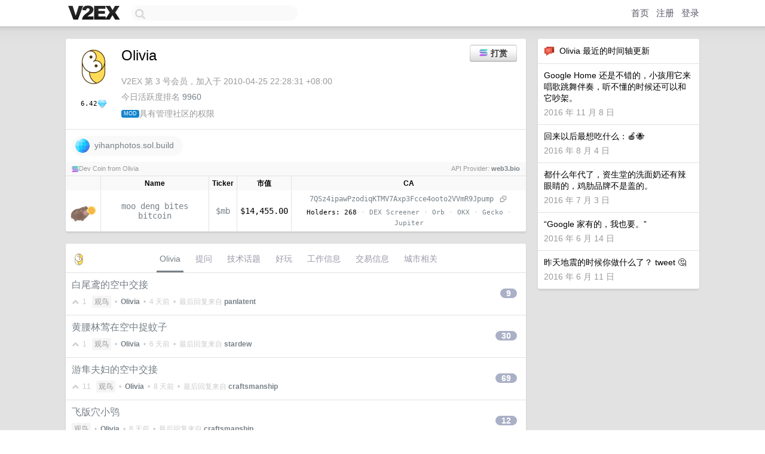

--- FILE ---
content_type: text/html; charset=UTF-8
request_url: https://jp.v2ex.com/member/Olivia
body_size: 8838
content:
<!DOCTYPE html>
<html lang="zh-CN">
<head>
    <meta name="Content-Type" content="text/html;charset=utf-8">
    <meta name="Referrer" content="unsafe-url">
    <meta content="True" name="HandheldFriendly">
    
    <meta name="theme-color" content="#ffffff">
    
    
    <meta name="apple-mobile-web-app-capable" content="yes" />
<meta name="mobile-web-app-capable" content="yes" />
<meta name="detectify-verification" content="d0264f228155c7a1f72c3d91c17ce8fb" />
<meta name="p:domain_verify" content="b87e3b55b409494aab88c1610b05a5f0"/>
<meta name="alexaVerifyID" content="OFc8dmwZo7ttU4UCnDh1rKDtLlY" />
<meta name="baidu-site-verification" content="D00WizvYyr" />
<meta name="msvalidate.01" content="D9B08FEA08E3DA402BF07ABAB61D77DE" />
<meta property="wb:webmaster" content="f2f4cb229bda06a4" />
<meta name="google-site-verification" content="LM_cJR94XJIqcYJeOCscGVMWdaRUvmyz6cVOqkFplaU" />
<meta name="wwads-cn-verify" content="c8ffe9a587b126f152ed3d89a146b445" />
<script type="text/javascript" src="https://cdn.wwads.cn/js/makemoney.js" async></script>
<script async src="https://pagead2.googlesyndication.com/pagead/js/adsbygoogle.js?client=ca-pub-5060390720525238"
     crossorigin="anonymous"></script>
    
    <title>V2EX › Olivia</title>
    <link rel="dns-prefetch" href="https://static.v2ex.com/" />
<link rel="dns-prefetch" href="https://cdn.v2ex.com/" />
<link rel="dns-prefetch" href="https://i.v2ex.co/" />
<link rel="dns-prefetch" href="https://www.google-analytics.com/" />    
    <style>
        body {
            min-width: 820px;
            font-family: "Helvetica Neue", "Luxi Sans", "Segoe UI", "Hiragino Sans GB", "Microsoft Yahei", sans-serif, "Apple Logo";
        }
    </style>
    <link rel="stylesheet" type="text/css" media="screen" href="/assets/c5cbeb747d47558e3043308a6db51d2046fbbcae-combo.css?t=1769035200">
    
    <script>
        const SITE_NIGHT = 0;
    </script>
    <link rel="stylesheet" href="/static/css/vendor/tomorrow.css?v=3c006808236080a5d98ba4e64b8f323f" type="text/css">
    
    <link rel="icon" sizes="192x192" href="/static/icon-192.png">
    <link rel="apple-touch-icon" sizes="180x180" href="/static/apple-touch-icon-180.png?v=91e795b8b5d9e2cbf2d886c3d4b7d63c">
    
    <link rel="shortcut icon" href="https://cdn.v2ex.com/avatar/eccb/c87e/3_large.png?m=1768496018" type="image/png">
    
    
    <link rel="manifest" href="/manifest.webmanifest">
    <script>
        const LANG = 'zhcn';
        const FEATURES = ['search', 'favorite-nodes-sort'];
    </script>
    <script src="/assets/e018fd2b900d7499242ac6e8286c94e0e0cc8e0d-combo.js?t=1769035200" defer></script>
    <meta name="description" content="Olivia&#39;s profile on V2EX">
    
    <link rel="alternate" type="application/atom+xml" href="/feed/member/olivia.xml">
    
    
    <link rel="canonical" href="https://www.v2ex.com/member/Olivia">
    
    

<script>
    const address = "GdmKBfUmT6kjaFxYVUSb6skizTtnnFJKnfHw8CdajEC7";
</script>

<script>
	document.addEventListener("DOMContentLoaded", function(event) {
		protectTraffic();

        tippy('[title]', {
        placement: 'bottom',
        arrow: true,
        arrowTransform: 'translateY(-2px)'
        });

        
        initTipModal("GdmKBfUmT6kjaFxYVUSb6skizTtnnFJKnfHw8CdajEC7");
        

        const topicLinks = document.getElementsByClassName('topic-link');
const moreLinks = document.getElementsByClassName('count_livid');
const orangeLinks = document.getElementsByClassName('count_orange');
// merge non-duplicate arrays
const links = Array.from(new Set([...topicLinks, ...moreLinks, ...orangeLinks]));
for (link in links) {
    let aLink = links[link];
    if (aLink === undefined) {
        continue;
    }
    if (!aLink.hasAttribute || !aLink.hasAttribute('href')) {
        continue;
    }
    let href = aLink.getAttribute('href');
    if (href && href.startsWith('/t/')) {
        // href is something like "/t/1234#reply567"
        const topicID = href.split('/')[2].split('#')[0];
        const key = "tp" + topicID;
        const value = lscache.get(key);
        if (value) {
            const anchor = href.split('#')[1];
            const newHref = "/t/" + topicID + "?p=" + value + "#" + anchor;
            aLink.setAttribute('href', newHref);
            console.log("Set p for topic " + topicID + " to " + value + ": " + newHref);
        }
    }
}
	});
</script>
<script type="text/javascript">
function format(tpl) {
    var index = 1, items = arguments;
    return (tpl || '').replace(/{(\w*)}/g, function(match, p1) {
        return items[index++] || p1 || match;
    });
}
function loadCSS(url, callback) {
    return $('<link type="text/css" rel="stylesheet"/>')
        .attr({ href: url })
        .on('load', callback)
        .appendTo(document.head);
}
function lazyGist(element) {
    var $btn = $(element);
    var $self = $(element).parent();
    var $link = $self.find('a');
    $btn.prop('disabled', 'disabled').text('Loading...');
    $.getJSON(format('{}.json?callback=?', $link.prop('href').replace($link.prop('hash'), '')))
        .done(function(data) {
            loadCSS(data.stylesheet, function() {
                $self.replaceWith(data.div);
                $('.gist .gist-file .gist-meta a').filter(function() { return this.href === $link.prop('href'); }).parents('.gist-file').siblings().remove();
            });
        })
        .fail(function() { $self.replaceWith($('<a>').attr('href', url).text(url)); });
}
</script>

    
</head>
<body>
    

<div id="tip-modal" onclick="dismissTipModal()">
    <div class="tip-modal-content">
        <div class="tip-modal-tabs">
            <div id="v2ex-tab" class="tip-modal-tab" onclick="selectToken('v2ex')">$V2EX</div>
            <div id="solana-tab" class="tip-modal-tab" onclick="selectToken('solana')">Solana</div>
        </div>
        <div class="tip-modal-inner">
            <div class="tip-modal-title">
                <img id="tip-token-icon" src="/static/img/solana/solana.png" style="width: 1em; height: 1em;" />
                <div class="tip-modal-give-to">Give <span id="tip-token-symbol">SOL</span> to <span id="tip-to"></span> <img src="/static/img/copy.svg"
                        style="width: 1em; height: 1em; cursor: pointer; filter: var(--icon-secondary-filter); vertical-align: top;"
                        alt="Copy Address" onclick="copyAddress()"></div>
            </div>

            <div id="tip-message" class="tip-message">使用 SOL 向 Olivia 打赏，数额会 100% 进入 Olivia 的钱包。</div>

            <div class="tip-amount-container">
                <input type="text" id="tip-amount" value="0.005" />
            </div>
            <div class="tip-memo-container">
                <input type="text" id="tip-memo" placeholder="可选：附言" maxlength="200" />
            </div>
            <div class="flex-one-row gap10">
                <div class="tip-button-container"><button id="tip-button" class="super normal button">发送</button></div>
                <div style="flex: 1; text-align: right" id="token-balance"></div>
            </div>
            <div id="message-box"></div>
        </div>
    </div>
</div>



    
    <div id="Top">
        <div class="content">
            <div class="site-nav">
                <a href="/" name="top" title="way to explore"><div id="Logo"></div></a>
                <div id="search-container">
                    <input id="search" type="text" maxlength="128" autocomplete="off" tabindex="1">
                    <div id="search-result" class="box"></div>
                </div>
                <div class="tools" >
                
                    <a href="/" class="top">首页</a>
                    <a href="/signup" class="top">注册</a>
                    <a href="/signin" class="top">登录</a>
                
                </div>
            </div>
        </div>
    </div>
    
    <div id="Wrapper">
        <div class="content">
            
            <div id="Leftbar"></div>
            <div id="Rightbar">
                <div class="sep20"></div>
                






<div class="box">
    <div class="cell"><img src="/static/img/neue_comment.png" width="18" align="absmiddle" /> &nbsp;Olivia 最近的时间轴更新</div>
    <div id="statuses">
        
        <div class="cell" id="s_629652" style="line-height: 140%;">
    Google Home 还是不错的，小孩用它来唱歌跳舞伴奏，听不懂的时候还可以和它吵架。
    <div class="sep5"></div>
    <span class="gray">2016 年 11 月 8 日</span>
</div>
        
        <div class="cell" id="s_629029" style="line-height: 140%;">
    回来以后最想吃什么：🍎🐝
    <div class="sep5"></div>
    <span class="gray">2016 年 8 月 4 日</span>
</div>
        
        <div class="cell" id="s_628825" style="line-height: 140%;">
    都什么年代了，资生堂的洗面奶还有辣眼睛的，鸡肋品牌不是盖的。
    <div class="sep5"></div>
    <span class="gray">2016 年 7 月 3 日</span>
</div>
        
        <div class="cell" id="s_628703" style="line-height: 140%;">
    “Google 家有的，我也要。”
    <div class="sep5"></div>
    <span class="gray">2016 年 6 月 14 日</span>
</div>
        
        <div class="cell" id="s_628669" style="line-height: 140%;">
    昨天地震的时候你做什么了？ tweet 🤔
    <div class="sep5"></div>
    <span class="gray">2016 年 6 月 11 日</span>
</div>
        
    </div>
</div>
<div class="sep20"></div>






            </div>
            <div id="Main">
                <div class="sep20"></div>
                
<div class="box">
    <div class="cell">
    <table cellpadding="0" cellspacing="0" border="0" width="100%">
        <tr>
            <td width="73" valign="top" align="center"><img src="https://cdn.v2ex.com/avatar/eccb/c87e/3_xlarge.png?m=1768496018" class="avatar" border="0" align="default" width="73" style="width: 73px; max-height: 73px;" alt="Olivia" data-uid="3" /><div class="sep10"></div><div class="sep5"></div><div class="flex-one-row"><div class="spacer"></div><div class="coin-widget"><div class="coin-row"><span class="coin-widget-amount">6.42</span><img src="/static/img/diamond-blue.png?r=2" height="16" alt="D" border="0" /></div></div><div class="spacer"></div></div></td>
            <td width="10"></td>
            <td width="auto" valign="top" align="left">
                <div class="fr">
                
                    <button class="super normal button" style="margin-right: 5px;" title="使用 SOL 或者 $V2EX 打赏" onclick="showTipModal()"><img src="/static/img/solana/solana.png" align="absmiddle" style="vertical-align: text-top; padding-right: 5px;" /><span>打赏</span></button>
                
                
                </div>
                <h1 style="margin-bottom: 5px;">Olivia</h1>
                
                <span class="bigger"></span>
                
                <div class="sep10"></div>
                <span class="gray">V2EX 第 3 号会员，加入于 2010-04-25 22:28:31 +08:00<div class="sep5"></div>今日活跃度排名 <a href="/top/dau">9960</a>
                <div class="sep5"></div>
                <div class="flex-one-row" style="display: inline-flex; gap: 5px;">
                    <div class="badges"><div class="badge mod">MOD</div></div>
                    <span>具有管理社区的权限</span>
                </div>
                
                
                </span>
                
            </td>
        </tr>
    </table>
    <div class="sep5"></div>
</div>
    
    
    
    <div class="widgets">
                
        <a href="http://yihanphotos.sol.build" class="social_label" target="_blank" rel="nofollow noopener noreferrer"><img src="/static/img/social_globe.png" style="border-radius: 24px;" width="24" alt="Website" align="absmiddle" /> &nbsp;yihanphotos.sol.build</a>
        
        
        
        
        
        
        
        
        
        
        
        
        
        
        
        
    </div>
    
    
    <div class="small-section flex-one-row gap10">
    <img src="/static/img/solana/solana.png?v=0d8e9a185773da474955639b5fc82808" width="12" align="absmiddle" />
    <span class="gray" style="flex: 1">Dev Coin from Olivia</span>
    <span class="gray">API Provider: <strong><a href="https://api.web3.bio/" target="_blank">web3.bio</a></strong></span>
</div>
<div class="cell tight">
    <table cellpadding="5" cellspacing="0" border="0" width="100%">
        <tr>
            <th class="small-th"></th>
            <th class="small-th">Name</th>
            <th class="small-th">Ticker</th>
            <th class="small-th">市值</th>
            <th class="small-th">CA</th>
        </tr>
        
        
        
        
        
        
        <!--{u'website': None, u'price_usd': 1.617e-05, u'description': None, u'discord': None, u'telegram': None, u'symbol': u'mb', u'price_native': 1.175e-07, u'image_uri': u'https://assets.geckoterminal.com/5xjxpkpb0813poqxx4rso1371d5h', u'created_timestamp': 1751952804000, u'address': u'7QSz4ipawPzodiqKTMV7Axp3Fcce4ooto2VVmR9Jpump', u'usd_market_cap': 14455, u'holders': {u'count': 268, u'distribution_percentage': {u'top_10': u'63.4093', u'21_40': u'13.3431', u'rest': u'9.8409', u'11_20': u'13.4067'}, u'last_updated': u'2025-11-16T15:07:31Z'}, 'mint': u'7QSz4ipawPzodiqKTMV7Axp3Fcce4ooto2VVmR9Jpump', u'twitter': None, u'name': u'moo deng bites bitcoin'}-->
        <tr>
            <td width="48" class="dev-coin-value"><a href="https://swap.pump.fun/?input=So11111111111111111111111111111111111111112&output=7QSz4ipawPzodiqKTMV7Axp3Fcce4ooto2VVmR9Jpump" target="_blank"><img src="https://assets.geckoterminal.com/5xjxpkpb0813poqxx4rso1371d5h" width="48" height="48" style="border-radius: 3px; display: block; border: none;" /></a></td>
            <td class="dev-coin-value">
                <a href="https://swap.pump.fun/?input=So11111111111111111111111111111111111111112&output=7QSz4ipawPzodiqKTMV7Axp3Fcce4ooto2VVmR9Jpump" style="word-break: keep-all;" target="_blank">moo deng bites bitcoin</a>
            </td>
            <td class="dev-coin-value">
                <a href="https://swap.pump.fun/?input=So11111111111111111111111111111111111111112&output=7QSz4ipawPzodiqKTMV7Axp3Fcce4ooto2VVmR9Jpump" style="word-break: keep-all;" target="_blank">$mb</a>
            </td>
            <td class="dev-coin-value" style="word-break: keep-all;">
                $14,455.00
            </td>
            <td class="dev-coin-value">
                <span class="f12"><a href="https://swap.pump.fun/?input=So11111111111111111111111111111111111111112&output=7QSz4ipawPzodiqKTMV7Axp3Fcce4ooto2VVmR9Jpump" target="_blank">7QSz4ipawPzodiqKTMV7Axp3Fcce4ooto2VVmR9Jpump</a></span> <img src="/static/img/copy.svg" width="16" height="16" style="vertical-align: middle; cursor: pointer;" onclick="copyToClipboard('7QSz4ipawPzodiqKTMV7Axp3Fcce4ooto2VVmR9Jpump')" />
                <div class="sep5"></div>
                <span class="f11">Holders: 268 <span class="fade">·</span> <a href="https://dexscreener.com/solana/7QSz4ipawPzodiqKTMV7Axp3Fcce4ooto2VVmR9Jpump" target="_blank">DEX Screener</a> <span class="fade">·</span> <a href="https://orbmarkets.io/token/7QSz4ipawPzodiqKTMV7Axp3Fcce4ooto2VVmR9Jpump" target="_blank">Orb</a> <span class="fade">·</span> <a href="https://web3.okx.com/zh-hans/token/solana/7QSz4ipawPzodiqKTMV7Axp3Fcce4ooto2VVmR9Jpump" target="_blank">OKX</a> <span class="fade">·</span> <a href="https://www.geckoterminal.com/solana/tokens/7QSz4ipawPzodiqKTMV7Axp3Fcce4ooto2VVmR9Jpump" target="_blank">Gecko</a> <span class="fade">·</span> <a href="https://jup.ag/tokens/7QSz4ipawPzodiqKTMV7Axp3Fcce4ooto2VVmR9Jpump" target="_blank">Jupiter</a></span>
            </td>
        </tr>
        
    </table>
</div>
    
</div>
<div class="sep20"></div>
<div class="box">
    <div class="cell_tabs flex-one-row">
        <div>
        <img src="https://cdn.v2ex.com/avatar/eccb/c87e/3_normal.png?m=1768496018" width="24" style="border-radius: 24px; margin-top: -2px;" border="0" />
        </div>
        <div style="flex: 1;"><a href="/member/olivia" class="cell_tab_current">Olivia</a><a href="/member/olivia/qna" class="cell_tab">提问</a><a href="/member/olivia/tech" class="cell_tab">技术话题</a><a href="/member/olivia/play" class="cell_tab">好玩</a><a href="/member/olivia/jobs" class="cell_tab">工作信息</a><a href="/member/olivia/deals" class="cell_tab">交易信息</a><a href="/member/olivia/city" class="cell_tab">城市相关</a></div>
    </div>
    
    











<div class="cell item" style="">
    <table cellpadding="0" cellspacing="0" border="0" width="100%">
        <tr>
            
            <td width="auto" valign="middle"><span class="item_title"><a href="/t/1186059#reply9" class="topic-link" id="topic-link-1186059">白尾鸢的空中交接</a></span>
            <div class="sep5"></div>
            <span class="topic_info"><div class="votes"><li class="fa fa-chevron-up"></li> &nbsp;1 &nbsp;&nbsp; </div><a class="node" href="/go/birding">观鸟</a> &nbsp;•&nbsp; <strong><a href="/member/Olivia">Olivia</a></strong> &nbsp;•&nbsp; <span title="2026-01-17 14:04:01 +08:00">4 天前</span> &nbsp;•&nbsp; 最后回复来自 <strong><a href="/member/panlatent">panlatent</a></strong></span>
            </td>
            <td width="70" align="right" valign="middle">
                
                <a href="/t/1186059#reply9" class="count_livid">9</a>
                
            </td>
        </tr>
    </table>
</div>














<div class="cell item" style="">
    <table cellpadding="0" cellspacing="0" border="0" width="100%">
        <tr>
            
            <td width="auto" valign="middle"><span class="item_title"><a href="/t/1185253#reply30" class="topic-link" id="topic-link-1185253">黄腰林莺在空中捉蚊子</a></span>
            <div class="sep5"></div>
            <span class="topic_info"><div class="votes"><li class="fa fa-chevron-up"></li> &nbsp;1 &nbsp;&nbsp; </div><a class="node" href="/go/birding">观鸟</a> &nbsp;•&nbsp; <strong><a href="/member/Olivia">Olivia</a></strong> &nbsp;•&nbsp; <span title="2026-01-15 15:55:35 +08:00">6 天前</span> &nbsp;•&nbsp; 最后回复来自 <strong><a href="/member/stardew">stardew</a></strong></span>
            </td>
            <td width="70" align="right" valign="middle">
                
                <a href="/t/1185253#reply30" class="count_livid">30</a>
                
            </td>
        </tr>
    </table>
</div>














<div class="cell item" style="">
    <table cellpadding="0" cellspacing="0" border="0" width="100%">
        <tr>
            
            <td width="auto" valign="middle"><span class="item_title"><a href="/t/1184614#reply69" class="topic-link" id="topic-link-1184614">游隼夫妇的空中交接</a></span>
            <div class="sep5"></div>
            <span class="topic_info"><div class="votes"><li class="fa fa-chevron-up"></li> &nbsp;11 &nbsp;&nbsp; </div><a class="node" href="/go/birding">观鸟</a> &nbsp;•&nbsp; <strong><a href="/member/Olivia">Olivia</a></strong> &nbsp;•&nbsp; <span title="2026-01-13 18:33:07 +08:00">8 天前</span> &nbsp;•&nbsp; 最后回复来自 <strong><a href="/member/craftsmanship">craftsmanship</a></strong></span>
            </td>
            <td width="70" align="right" valign="middle">
                
                <a href="/t/1184614#reply69" class="count_livid">69</a>
                
            </td>
        </tr>
    </table>
</div>














<div class="cell item" style="">
    <table cellpadding="0" cellspacing="0" border="0" width="100%">
        <tr>
            
            <td width="auto" valign="middle"><span class="item_title"><a href="/t/1183111#reply12" class="topic-link" id="topic-link-1183111">飞版穴小鸮</a></span>
            <div class="sep5"></div>
            <span class="topic_info"><div class="votes"></div><a class="node" href="/go/birding">观鸟</a> &nbsp;•&nbsp; <strong><a href="/member/Olivia">Olivia</a></strong> &nbsp;•&nbsp; <span title="2026-01-13 21:01:38 +08:00">8 天前</span> &nbsp;•&nbsp; 最后回复来自 <strong><a href="/member/craftsmanship">craftsmanship</a></strong></span>
            </td>
            <td width="70" align="right" valign="middle">
                
                <a href="/t/1183111#reply12" class="count_livid">12</a>
                
            </td>
        </tr>
    </table>
</div>














<div class="cell item" style="">
    <table cellpadding="0" cellspacing="0" border="0" width="100%">
        <tr>
            
            <td width="auto" valign="middle"><span class="item_title"><a href="/t/1159788#reply6" class="topic-link" id="topic-link-1159788">西部雪鸻</a></span>
            <div class="sep5"></div>
            <span class="topic_info"><div class="votes"><li class="fa fa-chevron-up"></li> &nbsp;1 &nbsp;&nbsp; </div><a class="node" href="/go/birding">观鸟</a> &nbsp;•&nbsp; <strong><a href="/member/Olivia">Olivia</a></strong> &nbsp;•&nbsp; <span title="2025-09-19 13:36:08 +08:00">2025 年 9 月 19 日</span> &nbsp;•&nbsp; 最后回复来自 <strong><a href="/member/Livid">Livid</a></strong></span>
            </td>
            <td width="70" align="right" valign="middle">
                
                <a href="/t/1159788#reply6" class="count_livid">6</a>
                
            </td>
        </tr>
    </table>
</div>














<div class="cell item" style="">
    <table cellpadding="0" cellspacing="0" border="0" width="100%">
        <tr>
            
            <td width="auto" valign="middle"><span class="item_title"><a href="/t/1155247#reply11" class="topic-link" id="topic-link-1155247">飞版红尾𫛭</a></span>
            <div class="sep5"></div>
            <span class="topic_info"><div class="votes"><li class="fa fa-chevron-up"></li> &nbsp;2 &nbsp;&nbsp; </div><a class="node" href="/go/birding">观鸟</a> &nbsp;•&nbsp; <strong><a href="/member/Olivia">Olivia</a></strong> &nbsp;•&nbsp; <span title="2025-08-27 21:12:28 +08:00">2025 年 8 月 27 日</span> &nbsp;•&nbsp; 最后回复来自 <strong><a href="/member/Olivia">Olivia</a></strong></span>
            </td>
            <td width="70" align="right" valign="middle">
                
                <a href="/t/1155247#reply11" class="count_livid">11</a>
                
            </td>
        </tr>
    </table>
</div>














<div class="cell item" style="">
    <table cellpadding="0" cellspacing="0" border="0" width="100%">
        <tr>
            
            <td width="auto" valign="middle"><span class="item_title"><a href="/t/1153013#reply21" class="topic-link" id="topic-link-1153013">穴小鸮</a></span>
            <div class="sep5"></div>
            <span class="topic_info"><div class="votes"><li class="fa fa-chevron-up"></li> &nbsp;1 &nbsp;&nbsp; </div><a class="node" href="/go/birding">观鸟</a> &nbsp;•&nbsp; <strong><a href="/member/Olivia">Olivia</a></strong> &nbsp;•&nbsp; <span title="2026-01-13 23:00:56 +08:00">8 天前</span> &nbsp;•&nbsp; 最后回复来自 <strong><a href="/member/Olivia">Olivia</a></strong></span>
            </td>
            <td width="70" align="right" valign="middle">
                
                <a href="/t/1153013#reply21" class="count_livid">21</a>
                
            </td>
        </tr>
    </table>
</div>














<div class="cell item" style="">
    <table cellpadding="0" cellspacing="0" border="0" width="100%">
        <tr>
            
            <td width="auto" valign="middle"><span class="item_title"><a href="/t/834470#reply2" class="topic-link" id="topic-link-834470">分株后的多肉，草玉露，开花了</a></span>
            <div class="sep5"></div>
            <span class="topic_info"><div class="votes"></div><a class="node" href="/go/plant">植物</a> &nbsp;•&nbsp; <strong><a href="/member/Olivia">Olivia</a></strong> &nbsp;•&nbsp; <span title="2026-01-12 11:22:57 +08:00">9 天前</span> &nbsp;•&nbsp; 最后回复来自 <strong><a href="/member/radio777">radio777</a></strong></span>
            </td>
            <td width="70" align="right" valign="middle">
                
                <a href="/t/834470#reply2" class="count_livid">2</a>
                
            </td>
        </tr>
    </table>
</div>














<div class="cell item" style="">
    <table cellpadding="0" cellspacing="0" border="0" width="100%">
        <tr>
            
            <td width="auto" valign="middle"><span class="item_title"><a href="/t/772606#reply0" class="topic-link" id="topic-link-772606">这道 Math Logic 题我算到最后似乎有两个解，是我哪里弄错了么</a></span>
            <div class="sep5"></div>
            <span class="topic_info"><div class="votes"></div><a class="node" href="/go/math">数学</a> &nbsp;•&nbsp; <strong><a href="/member/Olivia">Olivia</a></strong> &nbsp;•&nbsp; <span title="2021-04-23 08:28:18 +08:00">2021 年 4 月 23 日</span></span>
            </td>
            <td width="70" align="right" valign="middle">
                
            </td>
        </tr>
    </table>
</div>














<div class="cell item" style="">
    <table cellpadding="0" cellspacing="0" border="0" width="100%">
        <tr>
            
            <td width="auto" valign="middle"><span class="item_title"><a href="/t/712029#reply17" class="topic-link" id="topic-link-712029">中秋节快乐</a></span>
            <div class="sep5"></div>
            <span class="topic_info"><div class="votes"><li class="fa fa-chevron-up"></li> &nbsp;1 &nbsp;&nbsp; </div><a class="node" href="/go/v2ex">V2EX</a> &nbsp;•&nbsp; <strong><a href="/member/Olivia">Olivia</a></strong> &nbsp;•&nbsp; <span title="2020-10-01 14:00:17 +08:00">2020 年 10 月 1 日</span> &nbsp;•&nbsp; 最后回复来自 <strong><a href="/member/chunqiuyiyu">chunqiuyiyu</a></strong></span>
            </td>
            <td width="70" align="right" valign="middle">
                
                <a href="/t/712029#reply17" class="count_livid">17</a>
                
            </td>
        </tr>
    </table>
</div>



    
    <div class="inner"><span class="chevron">»</span> <a href="/member/Olivia/topics">Olivia 创建的更多主题</a></div>
    
    
</div>
<div class="sep20"></div>
<div class="box">
    <div class="cell"><span class="gray">Olivia 最近回复了</span></div>
    
    
    <div class="dock_area">
        <table cellpadding="0" cellspacing="0" border="0" width="100%">
            <tr>
                <td style="padding: 10px 15px 8px 15px; font-size: 12px; text-align: left;"><div class="fr"><span class="fade" title="2026-01-16 11:24:01 +08:00">5 天前</span> </div><span class="gray">回复了 <a href="/member/Olivia">Olivia</a> 创建的主题 <span class="chevron">›</span> <a href="/go/birding">观鸟</a> <span class="chevron">›</span> <a href="/t/1186059#reply9">白尾鸢的空中交接</a></span></td>
            </tr>
        </table>
    </div>
    <div class="inner">
        <div class="reply_content">@<a href="/member/cmsyh29">cmsyh29</a> 朋友和 birders 会互相告知。</div>
    </div>
    
    
    
    <div class="dock_area">
        <table cellpadding="0" cellspacing="0" border="0" width="100%">
            <tr>
                <td style="padding: 10px 15px 8px 15px; font-size: 12px; text-align: left;"><div class="fr"><span class="fade" title="2026-01-16 01:07:09 +08:00">6 天前</span> </div><span class="gray">回复了 <a href="/member/Olivia">Olivia</a> 创建的主题 <span class="chevron">›</span> <a href="/go/birding">观鸟</a> <span class="chevron">›</span> <a href="/t/1186059#reply9">白尾鸢的空中交接</a></span></td>
            </tr>
        </table>
    </div>
    <div class="inner">
        <div class="reply_content">@<a href="/member/JoeJoeJoe">JoeJoeJoe</a> 一般跟踪纪录是从求偶开始到雏鸟离巢四五个月时间，从一些细节可以能分辨父母，母鸟通常在初期不会出巢抓猎物。公鸟更活跃。父母是灰白色的，雏鸟胸前有棕橘色斑纹，无法分辨雏鸟性别。</div>
    </div>
    
    
    
    <div class="dock_area">
        <table cellpadding="0" cellspacing="0" border="0" width="100%">
            <tr>
                <td style="padding: 10px 15px 8px 15px; font-size: 12px; text-align: left;"><div class="fr"><span class="fade" title="2026-01-14 07:44:31 +08:00">7 天前</span> </div><span class="gray">回复了 <a href="/member/Olivia">Olivia</a> 创建的主题 <span class="chevron">›</span> <a href="/go/birding">观鸟</a> <span class="chevron">›</span> <a href="/t/1185253#reply30">黄腰林莺在空中捉蚊子</a></span></td>
            </tr>
        </table>
    </div>
    <div class="inner">
        <div class="reply_content">@<a href="/member/kirbyzhu">kirbyzhu</a> 有哪些帖子不能看到图片，可以分享一下链接吗？</div>
    </div>
    
    
    
    <div class="dock_area">
        <table cellpadding="0" cellspacing="0" border="0" width="100%">
            <tr>
                <td style="padding: 10px 15px 8px 15px; font-size: 12px; text-align: left;"><div class="fr"><span class="fade" title="2026-01-14 07:42:05 +08:00">7 天前</span> </div><span class="gray">回复了 <a href="/member/Olivia">Olivia</a> 创建的主题 <span class="chevron">›</span> <a href="/go/birding">观鸟</a> <span class="chevron">›</span> <a href="/t/1185253#reply30">黄腰林莺在空中捉蚊子</a></span></td>
            </tr>
        </table>
    </div>
    <div class="inner">
        <div class="reply_content">@<a href="/member/kirbyzhu">kirbyzhu</a> 本站的图片库。</div>
    </div>
    
    
    
    <div class="dock_area">
        <table cellpadding="0" cellspacing="0" border="0" width="100%">
            <tr>
                <td style="padding: 10px 15px 8px 15px; font-size: 12px; text-align: left;"><div class="fr"><span class="fade" title="2026-01-14 07:40:35 +08:00">7 天前</span> </div><span class="gray">回复了 <a href="/member/craftsmanship">craftsmanship</a> 创建的主题 <span class="chevron">›</span> <a href="/go/birding">观鸟</a> <span class="chevron">›</span> <a href="/t/1185362#reply3">好奇观鸟爱好者们通常都会去哪里找鸟儿们 开车自驾？家门口？打飞的？求经验分享</a></span></td>
            </tr>
        </table>
    </div>
    <div class="inner">
        <div class="reply_content">从附近的公园开始最简单，看小鸟，找大鸟。观鸟分好多种，打卡，记数，Big year ，后院，生态，纪录。找个适合自己的类别，拿时间堆出来。</div>
    </div>
    
    
    
    <div class="dock_area">
        <table cellpadding="0" cellspacing="0" border="0" width="100%">
            <tr>
                <td style="padding: 10px 15px 8px 15px; font-size: 12px; text-align: left;"><div class="fr"><span class="fade" title="2026-01-13 23:00:56 +08:00">8 天前</span> </div><span class="gray">回复了 <a href="/member/Olivia">Olivia</a> 创建的主题 <span class="chevron">›</span> <a href="/go/birding">观鸟</a> <span class="chevron">›</span> <a href="/t/1153013#reply21">穴小鸮</a></span></td>
            </tr>
        </table>
    </div>
    <div class="inner">
        <div class="reply_content">@<a href="/member/NoCash">NoCash</a> 做一张透明背景图，在 Lightroom 水印设置的地方放进去。</div>
    </div>
    
    
    
    <div class="dock_area">
        <table cellpadding="0" cellspacing="0" border="0" width="100%">
            <tr>
                <td style="padding: 10px 15px 8px 15px; font-size: 12px; text-align: left;"><div class="fr"><span class="fade" title="2026-01-13 22:59:53 +08:00">8 天前</span> </div><span class="gray">回复了 <a href="/member/Olivia">Olivia</a> 创建的主题 <span class="chevron">›</span> <a href="/go/birding">观鸟</a> <span class="chevron">›</span> <a href="/t/1185253#reply30">黄腰林莺在空中捉蚊子</a></span></td>
            </tr>
        </table>
    </div>
    <div class="inner">
        <div class="reply_content">@<a href="/member/NoCash">NoCash</a> 我做了一张透明背景图，在 Lightroom 里面设置水印的地方放进去的。</div>
    </div>
    
    
    
    <div class="dock_area">
        <table cellpadding="0" cellspacing="0" border="0" width="100%">
            <tr>
                <td style="padding: 10px 15px 8px 15px; font-size: 12px; text-align: left;"><div class="fr"><span class="fade" title="2026-01-13 22:58:41 +08:00">8 天前</span> </div><span class="gray">回复了 <a href="/member/Olivia">Olivia</a> 创建的主题 <span class="chevron">›</span> <a href="/go/birding">观鸟</a> <span class="chevron">›</span> <a href="/t/1185253#reply30">黄腰林莺在空中捉蚊子</a></span></td>
            </tr>
        </table>
    </div>
    <div class="inner">
        <div class="reply_content">@<a href="/member/LWFF">LWFF</a> 这种鸟很小，大多数时候都是在树上觅食，这一只算是很勤快的。</div>
    </div>
    
    
    
    <div class="dock_area">
        <table cellpadding="0" cellspacing="0" border="0" width="100%">
            <tr>
                <td style="padding: 10px 15px 8px 15px; font-size: 12px; text-align: left;"><div class="fr"><span class="fade" title="2026-01-13 22:57:15 +08:00">8 天前</span> </div><span class="gray">回复了 <a href="/member/Olivia">Olivia</a> 创建的主题 <span class="chevron">›</span> <a href="/go/birding">观鸟</a> <span class="chevron">›</span> <a href="/t/1185253#reply30">黄腰林莺在空中捉蚊子</a></span></td>
            </tr>
        </table>
    </div>
    <div class="inner">
        <div class="reply_content">@<a href="/member/xj3hd">xj3hd</a> 我这一组图用的 1/3200s 和 1/4000s 。高速飞鸟，根据光照和鸟的大小和飞行轨迹会调整，拍蜂鸟的时候可以到 1/8000s 。如果追求动感，想要翅膀有点模糊相应的调低一点。</div>
    </div>
    
    
    
    <div class="dock_area">
        <table cellpadding="0" cellspacing="0" border="0" width="100%">
            <tr>
                <td style="padding: 10px 15px 8px 15px; font-size: 12px; text-align: left;"><div class="fr"><span class="fade" title="2026-01-13 22:53:54 +08:00">8 天前</span> </div><span class="gray">回复了 <a href="/member/xj3hd">xj3hd</a> 创建的主题 <span class="chevron">›</span> <a href="/go/photograph">摄影</a> <span class="chevron">›</span> <a href="/t/1185111#reply53">🐦
1. 老鹰
2. 鸽子
3. 白鹭
4. 麻雀</a></span></td>
            </tr>
        </table>
    </div>
    <div class="cell">
        <div class="reply_content">@<a href="/member/ArleneCheung">ArleneCheung</a> 这个超可爱。🩵</div>
    </div>
    
    
    
    <div class="inner"><span class="chevron">»</span> <a href="/member/Olivia/replies">Olivia 创建的更多回复</a></div>
    
</div>

            </div>
            
            
        </div>
        <div class="c"></div>
        <div class="sep20"></div>
    </div>
    <div id="Bottom">
        <div class="content">
            <div class="inner">
                <div class="sep10"></div>
                    <div class="fr">
                        <a href="https://www.digitalocean.com/?refcode=1b51f1a7651d" target="_blank"><div id="DigitalOcean"></div></a>
                    </div>
                    <strong><a href="/about" class="dark" target="_self">关于</a> &nbsp; <span class="snow">·</span> &nbsp; <a href="/help" class="dark" target="_self">帮助文档</a> &nbsp; <span class="snow">·</span> &nbsp; <a href="/pro/about" class="dark" target="_self">自助推广系统</a> &nbsp; <span class="snow">·</span> &nbsp; <a href="https://blog.v2ex.com/" class="dark" target="_blank">博客</a> &nbsp; <span class="snow">·</span> &nbsp; <a href="/help/api" class="dark" target="_self">API</a> &nbsp; <span class="snow">·</span> &nbsp; <a href="/faq" class="dark" target="_self">FAQ</a> &nbsp; <span class="snow">·</span> &nbsp; <a href="/solana" class="dark" target="_self">Solana</a> &nbsp; <span class="snow">·</span> &nbsp; 1022 人在线</strong> &nbsp; <span class="fade">最高记录 6679</span> &nbsp; <span class="snow">·</span> &nbsp; <a href="/select/language" class="f11"><img src="/static/img/language.png?v=6a5cfa731dc71a3769f6daace6784739" width="16" align="absmiddle" id="ico-select-language" /> &nbsp; Select Language</a>
                    <div class="sep20"></div>
                    创意工作者们的社区
                    <div class="sep5"></div>
                    World is powered by solitude
                    <div class="sep20"></div>
                    <span class="small fade">VERSION: 3.9.8.5 · 28ms · <a href="/worldclock#utc">UTC 22:45</a> · <a href="/worldclock#pvg">PVG 06:45</a> · <a href="/worldclock#lax">LAX 14:45</a> · <a href="/worldclock#jfk">JFK 17:45</a><br />♥ Do have faith in what you're doing.</span>
                <div class="sep10"></div>
            </div>
        </div>
    </div>

    

    

    
    <script src="/b/i/K-e7-7yeVbgLfpt_aY7xo9BZDMGxB-QCjPOVVNMz6in5y5FjdwvigzHVd7NVDGfLqOatO0mtP25olijNuV4WYRKPQq0L1vRP1DU6pb4koJdpDgBiUZG2CZQUlBMplS5iUTLdrn-EWGg5bRsJrVARwbNtoFSmf3GMJ4V3VFzppVM="></script>
    

    
    <script>
      (function(i,s,o,g,r,a,m){i['GoogleAnalyticsObject']=r;i[r]=i[r]||function(){
      (i[r].q=i[r].q||[]).push(arguments)},i[r].l=1*new Date();a=s.createElement(o),
      m=s.getElementsByTagName(o)[0];a.async=1;a.src=g;m.parentNode.insertBefore(a,m)
      })(window,document,'script','//www.google-analytics.com/analytics.js','ga');

      ga('create', 'UA-11940834-2', 'v2ex.com');
      ga('send', 'pageview');
      
ga('send', 'event', 'Member', 'profile', 'Olivia');


    </script>
    

    
<button class="scroll-top" data-scroll="up" type="button"><span>❯<span></button>
</body>
</html>

--- FILE ---
content_type: text/html; charset=utf-8
request_url: https://www.google.com/recaptcha/api2/aframe
body_size: 267
content:
<!DOCTYPE HTML><html><head><meta http-equiv="content-type" content="text/html; charset=UTF-8"></head><body><script nonce="0EairBtObv-JBKmf4hw4Ww">/** Anti-fraud and anti-abuse applications only. See google.com/recaptcha */ try{var clients={'sodar':'https://pagead2.googlesyndication.com/pagead/sodar?'};window.addEventListener("message",function(a){try{if(a.source===window.parent){var b=JSON.parse(a.data);var c=clients[b['id']];if(c){var d=document.createElement('img');d.src=c+b['params']+'&rc='+(localStorage.getItem("rc::a")?sessionStorage.getItem("rc::b"):"");window.document.body.appendChild(d);sessionStorage.setItem("rc::e",parseInt(sessionStorage.getItem("rc::e")||0)+1);localStorage.setItem("rc::h",'1769035559877');}}}catch(b){}});window.parent.postMessage("_grecaptcha_ready", "*");}catch(b){}</script></body></html>